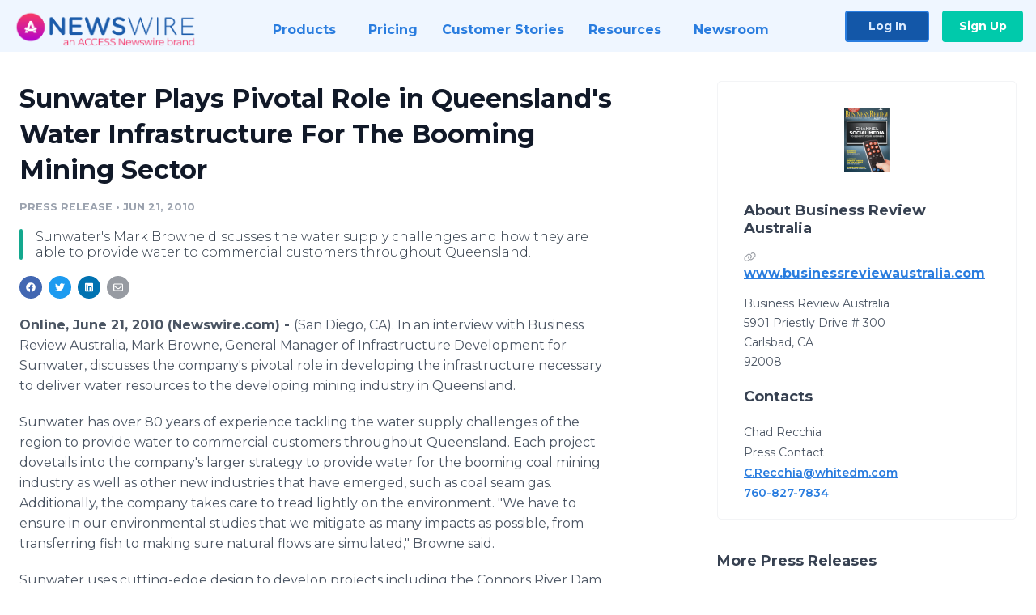

--- FILE ---
content_type: text/html; charset=utf-8
request_url: https://www.newswire.com/news/sunwater-plays-pivotal-role-in-queenslands-water-infrastructure-for-the-150959
body_size: 9764
content:

<!DOCTYPE html>
<html lang="en" class="newswire website bs4
                ">
<head>

    <meta name="csrf-token" content="9Fh6l0mYKvHvDDl2Ph2uTItiibmqnihmvGyv48XB" />
    <meta charset="utf-8" />
    <meta name="viewport" content="width=device-width, initial-scale=1" />
    <base href="https://www.newswire.com/" />

    
    <title>
                                    Sunwater Plays Pivotal Role in Queensland&#039;s Water Infrastructure For The Booming Mining Sector |
                                    Newswire
            </title>

    
    
    
            <link rel="canonical" href="https://www.newswire.com/news/sunwater-plays-pivotal-role-in-queenslands-water-infrastructure-for-the-150959" />
        <meta name="twitter:card" content="summary_large_image" />
    <meta name="twitter:title" content="Sunwater Plays Pivotal Role in Queensland&#039;s Water Infrastructure For The Booming Mining Sector" />
    <meta name="twitter:description" content="Sunwater's Mark Browne discusses the water supply challenges and how they are able to provide water to commercial customers throughout Queensland." />

    <meta property="og:url" content="https://www.newswire.com/news/sunwater-plays-pivotal-role-in-queenslands-water-infrastructure-for-the-150959" />
    <meta property="og:title" content="Sunwater Plays Pivotal Role in Queensland&#039;s Water Infrastructure For The Booming Mining Sector" />
    <meta property="og:description" content="Sunwater's Mark Browne discusses the water supply challenges and how they are able to provide water to commercial customers throughout Queensland." />
    <meta property="fb:app_id" content="586234651427775" />

    
    
    
    <meta name="description" content="Sunwater's Mark Browne discusses the water supply challenges and how they are able to provide water to commercial customers throughout Queensland." />
    <meta name="keywords" content="Australia Business News, Australia Energy, Irrigated Agriculture, Queensland Development, Sunwater, urban development, Water Development, Water Infrastructure, Water Management" />


    <link rel="preconnect" href="https://fonts.googleapis.com"> 
<link rel="preconnect" href="https://fonts.gstatic.com" crossorigin> 
<link rel="stylesheet" href="//fonts.googleapis.com/css?family=Open+Sans:300,400,600,700,800,300italic,400italic,600italic,700italic" />
<link rel="stylesheet" href="//fonts.googleapis.com/css?family=Montserrat:300,400,500,600,700" />

    
    <link rel="stylesheet" href="https://cdn.nwe.io/assets/loader/1e5077fc26cc0d831be279a19a67f0355e65f37b563910d2eb9b3330d6323789.css">

    <!--[if lt IE 9]><script src="https://cdn.nwe.io/assets/loader/8b573b860cec1ce2b310a7f2ab1c405ce8f0ba7faea920a11c29a77ca0b419cd.js" class="js-loader"></script>
<![endif]-->
    <!--[if IE]><meta http-equiv="X-UA-Compatible" content="IE=edge,chrome=1" /><![endif]-->

    <script>

window._defer_callback_jQuery = [];
window._defer_callback = [];

window.$ = function(callback) {
	if (typeof callback === 'function')
		_defer_callback_jQuery.push(callback);
};

window.defer = function(callback) {
	if (typeof callback === 'function')
		_defer_callback.push(callback);
};

// replacement for $(window).on('load', ...);
// that handles the case where window is already loaded
window.deferUntilComplete = function(callback) {
	if (document.readyState !== 'complete')
		return window.addEventListener('load', callback);
	return callback();
};

</script>

    <link href="https://cdn.nwe.io/assets/im/favicon.ico?1f42aacef" type="image/x-icon" rel="shortcut icon" />
    <link href="https://cdn.nwe.io/assets/im/favicon.ico?1f42aacef" type="image/x-icon" rel="icon" />

    <!-- Google Tag Manager -->
<!-- Start GTM Dependency -->
<script>
// Initialize backend session from FullStory session url
window['_fs_ready'] = () => {
    const sessionUrl = FS.getCurrentSessionURL();
    const savedSession = "";

    if (sessionUrl && sessionUrl !== savedSession) {
        const formData = new FormData();
        formData.append('url', sessionUrl);
        fetch("https:\/\/www.newswire.com\/api\/session\/fullstory", {
            method: 'POST',
            body: formData,
            headers: {Accept: 'application/json'}
        })
        .catch(() => {
            console.warn('Fullstory session error.');
        })
    }
};

</script>
<!-- End GTM Dependency -->
<!-- Google Tag Manager Datalayer-->
<script type="application/javascript">
window.dataLayer = window.dataLayer || [];

dataLayer.push({
    'isUserOnline': false,
    'isAdminOnline': false,
    'isUserPanel': false,
    'brandName': "Newswire",
    'isFullStoryEnabled': false,
    'isCollab': false,
    'isMediaRoom': false,
    'isSalesGeneration': false,
    'isNewswirePlatform': true,
    })
</script>
<!-- Google Tag Manager Datalayer-->

<script>(function(w,d,s,l,i){w[l]=w[l]||[];w[l].push({'gtm.start':
new Date().getTime(),event:'gtm.js'});var f=d.getElementsByTagName(s)[0],
j=d.createElement(s),dl=l!='dataLayer'?'&l='+l:'';j.async=true;j.src=
'https://www.googletagmanager.com/gtm.js?id='+i+dl;f.parentNode.insertBefore(j,f);
})(window,document,'script','dataLayer', "GTM-TKKB8JX");</script>
<!-- End Google Tag Manager -->
    <meta name="google-site-verification" content="q8ryY6fz2fhB9rFoyyhK0b6aq7qYS99CRThypWPaZOA" />

        <link rel="canonical" href="https://www.newswire.com/view/content/sunwater-plays-pivotal-role-in-queenslands-water-infrastructure-for-the-150959" />
    
    <script>

    CKEDITOR_BASEPATH  = "https:\/\/cdn.nwe.io\/assets\/lib\/ckeditor\/";
    NR_USER_ID         = null;
    RELATIVE_URI       = "view\/content\/sunwater-plays-pivotal-role-in-queenslands-water-infrastructure-for-the-150959";
    ASSETS_VERSION     = "1f42aacef";
    IS_DEVELOPMENT     = false;
    IS_PRODUCTION      = true;
    ASSETS_BASE        = "https:\/\/cdn.nwe.io\/assets\/";

    </script>

    
</head>
<body class="relative">
    <!-- Google Tag Manager (noscript) -->
<noscript><iframe src="https://www.googletagmanager.com/ns.html?id=GTM-TKKB8JX"
height="0" width="0" style="display:none;visibility:hidden"></iframe></noscript>
<!-- End Google Tag Manager (noscript) -->
    
    <!--[if lt IE 8]><p class="chromeframe">You are using an <strong>outdated</strong> browser.
    Please <a href="http://browsehappy.com/">upgrade your browser</a> or
    <a href="http://www.google.com/chromeframe/?redirect=true">activate Google Chrome Frame</a>
    to improve your experience.</p><![endif]-->

    <div id="fb-root"></div>
<!-- Start Navigation -->
<div class="nw-navigation-section " data-state="close">
    <link rel="stylesheet" href="https://cdn.nwe.io/assets_v3/css/components/navigation.css?id=0b9eb035dcdc3edca30889d785bedfcf" />
    <header class="nw-navigation">
        <nav class="nw-navigation__nav" aria-label="Main">
            <a class="nw-navigation__brand" href="/">
                <!-- Desktop logo (hidden on mobile) -->
                <img class="nw-navigation__brand-logo--desktop" width="969" height="194" src="https://cdn.nwe.io/assets/im/website_alt/newswire_ANW_logo.png?v=4fa7a5154" alt="Newswire">
                <!-- Mobile logo (hidden on desktop) -->
                <img class="nw-navigation__brand-logo--mobile" width="120" height="24" src="https://cdn.nwe.io/assets/im/website_alt/logo.svg?v=4fa7a5154" alt="Newswire">
            </a>
            <a role="button" aria-label="navigation toggle" tabindex="0" class="nw-navigation__toggle-wrapper">
                <span class="nw-navigation__toggle"></span>
            </a>
            <menu class="nw-navigation__menu">
                <li data-active-listen class="nw-navigation__item parent" data-state="close">
                    <span class="nw-navigation__item-text">
                        <span class="nw-navigation__item-text-title">Products<span class="fal fa-angle-down"></span>
                        </span>
                    </span>
                    <menu class="nw-navigation__subitems">
                        <li class="nw-navigation__subitem">
                            <a class="nw-navigation__subitem-text nw-navigation__icon nw-navigation__icon--pr-distro"
                                href="https://www.newswire.com/press-release-distribution">
                                Press Release Distribution
                            </a>
                        </li>
                        <li class="nw-navigation__subitem">
                            <a class="nw-navigation__subitem-text nw-navigation__icon nw-navigation__icon--puzzle"
                                href="https://www.newswire.com/press-release-optimizer">
                                Press Release Optimizer
                            </a>
                        </li>
                        <li class="nw-navigation__subitem">
                            <a class="nw-navigation__subitem-text nw-navigation__icon nw-navigation__icon--media-suite"
                                href="https://www.newswire.com/media-suite">
                                Media Suite
                            </a>
                        </li>
                        <li class="nw-navigation__subitem">
                            <a class="nw-navigation__subitem-text nw-navigation__icon nw-navigation__icon--media-db"
                                href="https://www.newswire.com/media-database">
                                Media Database
                            </a>
                        </li>
                        <li class="nw-navigation__subitem">
                            <a class="nw-navigation__subitem-text nw-navigation__icon nw-navigation__icon--media-pitching"
                                href="https://www.newswire.com/media-pitching">
                                Media Pitching
                            </a>
                        </li>
                        <li class="nw-navigation__subitem">
                            <a class="nw-navigation__subitem-text nw-navigation__icon nw-navigation__icon--media-monitoring"
                                href="https://www.newswire.com/media-monitoring">
                                Media Monitoring
                            </a>
                        </li>
                        <li class="nw-navigation__subitem">
                            <a class="nw-navigation__subitem-text nw-navigation__icon nw-navigation__icon--analytics"
                                href="https://www.newswire.com/analytics">
                                Analytics
                            </a>
                        </li>
                        <li class="nw-navigation__subitem">
                            <a class="nw-navigation__subitem-text nw-navigation__icon nw-navigation__icon--newsrooms"
                                href="https://www.newswire.com/media-room">
                                Media Room
                            </a>
                        </li>
                    </menu>
                </li>

                <li data-active-listen class="nw-navigation__item">
                    <a class="nw-navigation__item-text" href="https://www.newswire.com/pricing">
                    <span class="nw-navigation__item-text-title">Pricing</span></a>
                </li>

                <li data-active-listen class="nw-navigation__item">
                    <a class="nw-navigation__item-text" href="https://www.newswire.com/customer-success-stories">
                    <span class="nw-navigation__item-text-title">Customer Stories</span></a>
                </li>

                <li data-active-listen class="nw-navigation__item parent" data-state="close">
                    <span class="nw-navigation__item-text">
                        <span class="nw-navigation__item-text-title">Resources<span class="fal fa-angle-down"></span></span>
                    </span>
                    <menu class="nw-navigation__subitems">
                        <li class="nw-navigation__subitem">
                            <a class="nw-navigation__subitem-text nw-navigation__icon nw-navigation__icon--education"
                                href="https://www.newswire.com/resources">
                                Education
                            </a>
                        </li>
                        <li class="nw-navigation__subitem">
                            <a class="nw-navigation__subitem-text nw-navigation__icon nw-navigation__icon--blog"
                                href="https://www.newswire.com/blog">
                                Blog
                            </a>
                        </li>
                        <li class="nw-navigation__subitem">
                            <a class="nw-navigation__subitem-text nw-navigation__icon nw-navigation__icon--planner"
                                href="https://www.newswire.com/planner/intro">
                                PR & Earned Media Planner
                            </a>
                        </li>
                        <li class="nw-navigation__subitem">
                            <a class="nw-navigation__subitem-text nw-navigation__icon nw-navigation__icon--journalists"
                                href="https://www.newswire.com/journalists">
                                For Journalists
                            </a>
                        </li>
                        <li class="nw-navigation__subitem">
                            <a class="nw-navigation__subitem-text nw-navigation__icon nw-navigation__icon--feed"
                                href="https://www.newswire.com/feeds">
                                RSS Feeds
                            </a>
                        </li>
                        <li class="nw-navigation__subitem">
                            <a class="nw-navigation__subitem-text nw-navigation__icon nw-navigation__icon--support"
                                href="mailto:support@newswire.com">
                                Support
                            </a>
                        </li>
                    </menu>
                </li>

                <li data-active-listen class="nw-navigation__item">
                    <a class="nw-navigation__item-text" href="https://www.newswire.com/newsroom">
                    <span class="nw-navigation__item-text-title">Newsroom</span></a>
                </li>

                <li class="nw-navigation__item buttons">
                    <a class="nw-navigation__item-text login" href="https://app.accessnewswire.com/login/newswire">Log In</a>
                    <a class="nw-navigation__item-text signup" href="https://app.accessnewswire.com/login/newswire">Sign Up</a>
                </li>
            </menu>
        </nav>
    </header>

    
    <script type="application/javascript">
        (() => {

            // setTimeout to remove from current blocking stack to allow content/scripts to load prior
            setTimeout(() => {
                initNavActiveFunctionality();
                initNavToggleFunctionality();
            });

            /**
             * Active menu item based on the url and toggle submenu
             *
             * @return  void
             */
            function initNavActiveFunctionality() {
                const pageUrl = window.location.href;
                Array.from(document.querySelectorAll('[data-active-listen]')).forEach(element => {
                    handleActiveElement(element, pageUrl);
                });
            }

            /**
             * Active sandwich icon and submenu click functionality
             *
             * @return  void
             */
            function initNavToggleFunctionality() {
                // Responsive sandwich icon click functionality
                setToggleState('.nw-navigation__toggle-wrapper', '.nw-navigation-section');
                // Responsive submenu click functionality
                setToggleState('.nw-navigation__item.parent');
            }

            /**
             * Set the element class to is-active if it contains one or more link to the current page
             *
             * @param  {HTMLElement} element The element holding possible links
             * @param  {string} pageUrl The page url string
             * @return  void
             */
            function handleActiveElement(element, pageUrl) {
                let isActive;
                for (const link of [...element.querySelectorAll('a')]) {
                    isActive = false;
                    if (!link.href) {
                        console.error('There should be at least one valid link under elements with data-active-listen attribute');
                        return;
                    }
                    // Newsroom submenu edge cases
                    if (element.className.includes('nw-subnavigation__item')
                        && link.pathname === '/newsroom'
                        && /\/newsroom\/./.test(pageUrl)
                        && !pageUrl.includes('/newsroom/page')) {

                        continue;
                    }

                    // All other links
                    if (pageUrl.includes(link.href)
                        && !pageUrl.includes(`${link.href}-`)
                        && !pageUrl.includes(`${link.href}_`)) {

                        isActive = true;
                        link.classList.add('is-active');
                        break;
                    }
                }

                if (isActive) {
                    element.classList.add('is-active');
                }
            }


            /**
             * Toggle open|close states
             *
             * @param  {string} clickElement The element watching for the event
             * @param  {string|null} stateElement The element holding the state, null when state and event element are the same
             * @return  void
             */
            function setToggleState(clickElementSelector, stateElementSelector = null) {
                const stateElements = [];
                for (const clickElement of [...document.querySelectorAll(clickElementSelector)]) {
                    const stateElement = stateElementSelector ? document.querySelector(stateElementSelector) : clickElement;
                    if (!stateElement) {
                        return;
                    }
                    stateElements.push(stateElement);
                    clickElement.addEventListener('mousedown', () => {
                        stateElements.forEach(element => {
                            if (element && element !== stateElement) {
                                element.dataset.state = 'close';
                            }
                        });
                        stateElement.dataset.state = stateElement.dataset.state === 'open' ? 'close' : 'open';
                    });
                }
            }

        })();
    </script>
</div>
<!-- End Navigation -->
<div class="main-content">

        
    <section class="content-view">

        <div id="cv-container" class="content-type-pr">
                <main role="main">
    <section class="pr-section ">
        <div class="pr-body-wrapper">
            <article class="pr-body">
                <div id="feedback">
</div>
                
                
                <h1 class="article-header">Sunwater Plays Pivotal Role in Queensland&#039;s Water Infrastructure For The Booming Mining Sector</h1>

                <div class="article-info">
        <span class="ai-category">Press Release</span>
    <span class="dash">•</span>
        <span class="ai-date">
                                                    Jun 21, 2010                        </span>
</div>
                                    <section class="content-summary">
                        Sunwater's Mark Browne discusses the water supply challenges and how they are able to provide water to commercial customers throughout Queensland.                    </section>
                
                <link rel="stylesheet" href="https://cdn.nwe.io/assets_v3/css/components/content-share.css?id=b7b38a2f11903377764d63cfacf2a9e6" />
<nav class="content-share">
    <ul class="content-share__list ">
            <li class="content-share__list-item content-share__list-item--facebook"
            onclick="window.open(&#039;https://www.facebook.com/share.php?u=https://www.newswire.com/news/sunwater-plays-pivotal-role-in-queenslands-water-infrastructure-for-the-150959&#039;, &#039;_blank&#039;, &#039;toolbar=0,status=0,width=626,height=436&#039;)">
            <a target="_blank"
                title="Share with facebook"
                href=" #"
                aria-label="Share: facebook">
            </a>
        </li>
            <li class="content-share__list-item content-share__list-item--twitter"
            onclick="window.open(&#039;https://twitter.com/intent/tweet?text=Sunwater%20Plays%20Pivotal%20Role%20in%20Queensland%27s%20Water%20Infrastructure%20For%20The%20Booming%20Mining%20Sector+https://www.newswire.com/news/sunwater-plays-pivotal-role-in-queenslands-water-infrastructure-for-the-150959&#039;, &#039;_blank&#039;, &#039;toolbar=0,status=0,width=626,height=436&#039;)">
            <a target="_blank"
                title="Share with twitter"
                href=" #"
                aria-label="Share: twitter">
            </a>
        </li>
            <li class="content-share__list-item content-share__list-item--linkedin"
            onclick="window.open(&#039;https://www.linkedin.com/sharing/share-offsite/?url=https://www.newswire.com/news/sunwater-plays-pivotal-role-in-queenslands-water-infrastructure-for-the-150959&#039;, &#039;_blank&#039;, &#039;toolbar=0,status=0,width=626,height=436&#039;)">
            <a target="_blank"
                title="Share with linkedin"
                href=" #"
                aria-label="Share: linkedin">
            </a>
        </li>
            <li class="content-share__list-item content-share__list-item--email"
            onclick="">
            <a target="_blank"
                title="Share with email"
                href=" mailto:?subject=Sunwater%20Plays%20Pivotal%20Role%20in%20Queensland%27s%20Water%20Infrastructure%20For%20The%20Booming%20Mining%20Sector&amp;body=https://www.newswire.com/news/sunwater-plays-pivotal-role-in-queenslands-water-infrastructure-for-the-150959"
                aria-label="Share: email">
            </a>
        </li>
        </ul>
</nav>

                
                <div class="pr-html">
                    <p>    <strong class="date-line">
        Online, June 21, 2010 (Newswire.com)
        -
    </strong>(San Diego, CA). In an interview with Business Review Australia, Mark Browne, General Manager of Infrastructure Development for Sunwater, discusses the company's pivotal role in developing the infrastructure necessary to deliver water resources to the developing mining industry in Queensland. </p><p>Sunwater has over 80 years of experience tackling the water supply challenges of the region to provide water to commercial customers throughout Queensland. Each project dovetails into the company's larger strategy to provide water for the booming coal mining industry as well as other new industries that have emerged, such as coal seam gas. Additionally, the company takes care to tread lightly on the environment. "We have to ensure in our environmental studies that we mitigate as many impacts as possible, from transferring fish to making sure natural flows are simulated," Browne said.</p><p>Sunwater uses cutting-edge design to develop projects including the Connors River Dam and Pipelines Project, Coal Seam Gas Water project, Water for Bowen and Cloncurry Pipeline. From water infrastructure upgrades and supply projects to creating new avenues for reclaimed water, the experts at SunWater can devise a comprehensive and durable water package that meets the needs of their customers, while ensuring the wise use of precious water resources. </p><p>Sunwater is a leading company providing water infrastructure and supply solutions throughout Queensland, Australia and internationally. The company provides direct water supply services to a large number of customers including irrigators, mines, power generator and local government. </p><p>Read the full article at http://www.businessreviewaustralia.com/node/33851.</p>
                    <!-- DEPRECATED. We have now removed most scraped content -->
                    
                    
                                                        </div>

                                                    <div class="pr-subsection">
                        <h4 class="feature-text">Tags</h4>
                        <ul class="tag-list">
                                                    <li class="tag-list__item">
                                <a href="newsroom/tag/australia-business-news" target="_blank" >Australia Business News</a>
                            </li>
                                                    <li class="tag-list__item">
                                <a href="newsroom/tag/australia-energy" target="_blank" >Australia Energy</a>
                            </li>
                                                    <li class="tag-list__item">
                                <a href="newsroom/tag/irrigated-agriculture" target="_blank" >Irrigated Agriculture</a>
                            </li>
                                                    <li class="tag-list__item">
                                <a href="newsroom/tag/queensland-development" target="_blank" >Queensland Development</a>
                            </li>
                                                    <li class="tag-list__item">
                                <a href="newsroom/tag/sunwater" target="_blank" >Sunwater</a>
                            </li>
                                                    <li class="tag-list__item">
                                <a href="newsroom/tag/urban-development" target="_blank" >urban development</a>
                            </li>
                                                    <li class="tag-list__item">
                                <a href="newsroom/tag/water-development" target="_blank" >Water Development</a>
                            </li>
                                                    <li class="tag-list__item">
                                <a href="newsroom/tag/water-infrastructure" target="_blank" >Water Infrastructure</a>
                            </li>
                                                    <li class="tag-list__item">
                                <a href="newsroom/tag/water-management" target="_blank" >Water Management</a>
                            </li>
                                                </ul>
                    </div>
                
                                            </article>
        </div>

        <div class="pr-sidebar-wrapper">
            <div class="pr-sidebar">
                                    
                                        <a target="_blank" class="use-lightbox pr-logo-link" href="https://cdn.nwe.io/files/x/79/0b/37f6435b911c4c2cbd89f8d7c5e5.jpg">
                        <img alt="Business Review Australia"
                            src="https://cdn.nwe.io/files/x/96/cf/407e07992f5b4d59624dea9a5c90.png" class="pr-logo"
                            width="56"
                            height="80"/>
                    </a>
                                    
                                                            <h4 class="pr-sidebar__title">
                            About Business Review Australia                                                    </h4>
                    
                    
                                            <div class="pr-sidebar__link-wrap">
                            <svg width="15" height="13" viewBox="0 0 15 13" fill="none" xmlns="http://www.w3.org/2000/svg">
                                <path d="M4.05469 3.59375C5.36719 2.28125 7.5 2.28125 8.8125 3.59375C10.0781 4.83594 10.125 6.85156 8.97656 8.1875L8.83594 8.32812C8.625 8.5625 8.27344 8.58594 8.03906 8.39844C7.80469 8.1875 7.78125 7.83594 7.99219 7.60156L8.10938 7.46094C8.90625 6.57031 8.85938 5.23438 8.01562 4.39062C7.14844 3.5 5.71875 3.5 4.82812 4.39062L2.17969 7.03906C1.3125 7.92969 1.3125 9.33594 2.17969 10.2266C3.02344 11.0469 4.35938 11.0938 5.25 10.3203L5.39062 10.2031C5.625 9.99219 5.97656 10.0156 6.1875 10.25C6.39844 10.4844 6.375 10.8359 6.14062 11.0469L6 11.1641C4.66406 12.3359 2.64844 12.2656 1.38281 11.0234C0.0703125 9.71094 0.0703125 7.55469 1.38281 6.24219L4.05469 3.59375ZM10.9453 9.42969C9.60938 10.7422 7.47656 10.7422 6.16406 9.42969C4.89844 8.16406 4.85156 6.17188 6 4.83594L6.11719 4.69531C6.32812 4.46094 6.67969 4.4375 6.91406 4.64844C7.14844 4.85938 7.17188 5.21094 6.96094 5.44531L6.86719 5.5625C6.07031 6.45312 6.11719 7.78906 6.96094 8.63281C7.82812 9.5 9.25781 9.5 10.1484 8.63281L12.7969 5.98438C13.6641 5.09375 13.6641 3.6875 12.7969 2.79688C11.9531 1.97656 10.6172 1.92969 9.72656 2.70312L9.58594 2.82031C9.35156 3.03125 9 3.00781 8.78906 2.77344C8.57812 2.53906 8.60156 2.1875 8.83594 1.97656L8.97656 1.85938C10.3125 0.6875 12.3281 0.757812 13.5938 2C14.9062 3.3125 14.9062 5.44531 13.5938 6.78125L10.9453 9.42969Z" fill="#979BA2"/>
                            </svg>
                            <a class="pr-sidebar__link"
                                title="www.businessreviewaustralia.com"
                                target="_blank"
                                rel="noopener noreferrer"
                                href="http://www.businessreviewaustralia.com/">
                                www.businessreviewaustralia.com                            </a>
                        </div>
                    
                    
                                            <div class="pr-sidebar__address">
                            Business Review Australia <br>
                            5901 Priestly Drive # 300                             <br>
                            Carlsbad, CA <br>92008                        </div>
                                    

                                                                        <hr class="pr-subsection__hr sm-only"/>
                    
                    <h4 class="pr-sidebar__title">Contacts</h4>
                    <link rel="stylesheet" href="https://cdn.nwe.io/assets_v3/css/components/contact-list.css?id=13a15d0af470aa16bcb314b066a3a551" />
<ul class="pr-contact-list">
    <li class="pr-contact-list__item">
        <p class="pr-contact-list__line">Chad Recchia</p>
            <p class="pr-contact-list__line">Press Contact</p>
                <a class="pr-contact-list__line pr-contact-list__line--email"
            href="mailto:C.Recchia@whitedm.com"
            rel="noopener noreferrer">
            C.Recchia@whitedm.com
        </a>
                <a class="pr-contact-list__line pr-contact-list__line--phone"
            href="tel:760-827-7834"
            rel="noopener noreferrer">
            760-827-7834
        </a>
        </li>
</ul>
                
            </div>
                        <hr class="pr-subsection__hr sm-only"/>
            <h4 class="pr-sidebar__title">More Press Releases</h4>
                <link rel="stylesheet" href="https://cdn.nwe.io/assets_v3/css/components/related-prs.css?id=6740cc11aaae4a2d46abbc54b572855b" />
<ul class="related-prs">
    <li class="related-prs__item">
        <a class="related-prs__link"
            href="https://www.newswire.com/news/australias-most-beloved-inventions-from-vegemite-to-google-maps-and-151188"
            target="_blank"
            rel="noopener noreferrer">
            <h5 class="related-prs__title">Australia&#039;s Most Beloved Inventions, from Vegemite to Google Maps and Beyond, in the January Issue of Business Review Australia</h5>
            <p class="related-prs__date">15 years ago</p>
            <p class="related-prs__summary">Business Review Australia, the leading digital business publication for C-level executives, is pleased to announce the launch of its January issue. In the cover story, "A Timeline of Australia's Most Innovative Inventions,"</p>
        </a>
    </li>
    <li class="related-prs__item">
        <a class="related-prs__link"
            href="https://www.newswire.com/news/suncorp-life-executive-gm-david-carter-explains-why-the-federal-151183"
            target="_blank"
            rel="noopener noreferrer">
            <h5 class="related-prs__title">Suncorp Life Executive GM, David Carter, Explains Why the Federal Government Must Reform Its Superannuation Policies</h5>
            <p class="related-prs__date">15 years ago</p>
            <p class="related-prs__summary">In the October issue of Business Review Australia, David Carter, the Suncorp Life Executive GM, discusses what the Federal Government must to reform the nation's superannuation system.</p>
        </a>
    </li>
    <li class="related-prs__item">
        <a class="related-prs__link"
            href="https://www.newswire.com/news/learn-new-tips-and-tricks-to-leverage-social-media-channels-in-the-151172"
            target="_blank"
            rel="noopener noreferrer">
            <h5 class="related-prs__title">Learn New Tips and Tricks to Leverage Social Media Channels in the October Issue of Business Review Australia</h5>
            <p class="related-prs__date">15 years ago</p>
            <p class="related-prs__summary">In the cover story, "How effective is your social media strategy?" the publication explores ways to use social media channels such as YouTube, Twitter and Facebook to your business' benefit.</p>
        </a>
    </li>
</ul>
                    </div>
    </section>
</main>

<script type="application/ld+json">
    {"@context":"https:\/\/schema.org","@type":"NewsArticle","headline":"Sunwater Plays Pivotal Role in Queensland\u0027s Water Infrastructure For The Booming Mining Sector","image":["https:\/\/cdn.nwe.io\/assets\/im\/website_alt\/logo.svg?v=4fa7a5154"],"datePublished":"2010-06-21T18:16:49.000000Z","dateModified":"-000001-11-30T00:00:00.000000Z","articleBody":"\u003Cp\u003E(San Diego, CA). In an interview with Business Review Australia, Mark Browne, General Manager of Infrastructure Development for Sunwater, discusses the company\u0027s pivotal role in developing the infrastructure necessary to deliver water resources to the developing mining industry in Queensland. \u003Cbr \/\u003E\u003Cbr \/\u003ESunwater has over 80 years of experience tackling the water supply challenges of the region to provide water to commercial customers throughout Queensland. Each project dovetails into the company\u0027s larger strategy to provide water for the booming coal mining industry as well as other new industries that have emerged, such as coal seam gas. Additionally, the company takes care to tread lightly on the environment. \u0022We have to ensure in our environmental studies that we mitigate as many impacts as possible, from transferring fish to making sure natural flows are simulated,\u0022 Browne said.\u003Cbr \/\u003E\u003Cbr \/\u003ESunwater uses cutting-edge design to develop projects including the Connors River Dam and Pipelines Project, Coal Seam Gas Water project, Water for Bowen and Cloncurry Pipeline. From water infrastructure upgrades and supply projects to creating new avenues for reclaimed water, the experts at SunWater can devise a comprehensive and durable water package that meets the needs of their customers, while ensuring the wise use of precious water resources. \u003Cbr \/\u003E\u003Cbr \/\u003ESunwater is a leading company providing water infrastructure and supply solutions throughout Queensland, Australia and internationally. The company provides direct water supply services to a large number of customers including irrigators, mines, power generator and local government. \u003Cbr \/\u003E\u003Cbr \/\u003ERead the full article at http:\/\/www.businessreviewaustralia.com\/node\/33851.\u003C\/p\u003E","author":{"0":{"@type":"Organization","name":"Business Review Australia"},"url":"http:\/\/www.businessreviewaustralia.com\/"},"publisher":{"@type":"Organization","name":"Newswire","logo":{"@type":"ImageObject","url":"https:\/\/cdn.nwe.io\/assets\/im\/website_alt\/logo.svg?v=4fa7a5154"}}}</script>

<script>

    var image = new Image();
    image.src = "https:\/\/stats.nwe.io\/x\/im?ref=WyJmMm5yIl0&hit%2Csum=WyJtciIsIjE1MTQiLCJmMm5yIl0";

</script>


            </div>
        
    </section>
    
</div>        <!-- Start Footer -->
<link rel="stylesheet" href="https://cdn.nwe.io/assets_v3/css/components/footer.css?id=1d499140ec3ac8fe22ced716c28872f6" />
<footer class="nw-footer" id="nw-footer">
    <div class="nw-footer__wrapper">
        <div class="nw-footer__top">
            <div class="nw-footer__top-left">
                <img width="189" height="24" class="nw-footer__logo" src="https://cdn.nwe.io/assets/im/website_alt/logo.svg?v=4fa7a5154" alt="Newswire">
            </div>
            <div class="nw-footer__top-right">
                                    <div class="nw-footer__pr-guide-wrapper">
                        <div class="nw-footer__pr-guide">
                            <a href="/contact">
                                <button type="button" class="nw-footer__pr-guide__button">Free PR Guide</button>
                            </a>
                        </div>
                    </div>
                            </div>
        </div>
                    <div class="nw-footer__menu">
                <section class="nw-footer__menu-column">
                    <h4 class="nw-footer__menu-heading">Products</h4>
                    <menu class="nw-footer__menu-items">
                        <li><a href="https://www.newswire.com/press-release-distribution">Press Release Distribution</a></li>
                        <li><a href="https://www.newswire.com/financial-distribution">Financial Distribution</a></li>
                        <li><a href="https://www.newswire.com/media-suite">Media Suite</a></li>
                        <li><a href="https://www.newswire.com/media-database">Media Database</a></li>
                        <li><a href="https://www.newswire.com/media-pitching">Media Pitching</a></li>
                        <li><a href="https://www.newswire.com/media-monitoring">Media Monitoring</a></li>
                        <li><a href="https://www.newswire.com/analytics">Analytics</a></li>
                        <li><a href="https://www.newswire.com/media-room">Media Room</a></li>
                        <li><a href="https://www.newswire.com/customer-success">Customer Success</a></li>
                        <li><a href="https://www.newswire.com/press-release-optimizer">Press Release Optimizer</a></li>
                    </menu>
                </section>
                <section class="nw-footer__menu-column">
                    <h4 class="nw-footer__menu-heading">Company</h4>
                    <menu class="nw-footer__menu-items">
                        <li><a href="https://www.newswire.com/about">About Us</a></li>
                        <li><a href="https://www.newswire.com/blog">Blog</a></li>
                        <li><a href="https://www.newswire.com/customer-success-stories">Customer Stories</a></li>
                        <li><a href="https://mediaroom.newswire.com/">Our Media Room</a></li>
                    </menu>
                </section>
                <section class="nw-footer__menu-column">
                    <h4 class="nw-footer__menu-heading">Resources</h4>
                    <menu class="nw-footer__menu-items">
                        <li><a href="https://www.newswire.com/resources">Resource Center</a></li>
                        <li><a href="https://www.newswire.com/journalists">For Journalists</a></li>
                        <li><a href="https://www.newswire.com/newsroom">Newsroom</a></li>
                        <li><a href="https://www.newswire.com/planner">PR and Earned Media Planner</a></li>
                        <li><a href="https://www.newswire.com/feeds">RSS Feeds</a></li>
                        <li><a href="https://www.newswire.com/media-outlets">Media Outlets</a></li>
                    </menu>
                </section>
                <section class="nw-footer__menu-column">
                    <h4 class="nw-footer__menu-heading">Support</h4>
                    <menu class="nw-footer__menu-items">
                        <li><a href="https://www.newswire.com/contact">Contact Us</a></li>
                        <li><a href="mailto:support@newswire.com">Email Support</a></li>
                    </menu>
                </section>
            </div>
                <div class="nw-footer__bottom">
            <div class="nw-footer__bottom-column">
                <div class="nw-footer__bottom-copy">
                    &copy; 2005 - 2026 Newswire
                </div>
            </div>
            <div class="nw-footer__bottom-column">
                <menu class="nw-footer__bottom-social">
                    <li><a class="nw-footer__facebook" href="https://www.facebook.com/inewswire" aria-label="Facebook" rel="noopener" target="_blank"></a></li>
                    <li><a class="nw-footer__twitter" href="https://twitter.com/inewswire" aria-label="Twitter" rel="noopener" target="_blank"></a></li>
                    <li><a class="nw-footer__linkedin" href="https://www.linkedin.com/company/newswire-com" aria-label="LinkedIn" rel="noopener" target="_blank"></a></li>
                    <li><a class="nw-footer__instagram" href="https://www.instagram.com/newswirecom/" aria-label="Instagram" rel="noopener" target="_blank"></a></li>
                </menu>
            </div>
            <div class="nw-footer__bottom-column">
                <menu class="nw-footer__links nw-footer__links--bottom">
                    <li><a href="https://www.newswire.com/terms-of-service">Terms of Service</a></li>
                    <li><a href="https://www.newswire.com/privacy-policy">Privacy</a></li>
                    <li><a href="https://uptime.com/devices/services/60826/f23c95798372fa7b">Uptime</a></li>
                </menu>
            </div>
        </div>
    </div>
    <div class="nw-footer__background"></div>
</footer>
    </section>

    <script> window.$ = undefined; </script>

<script src="https://cdn.nwe.io/assets/loader/1291da06c98fc2806518ad5ccc132f1a3b2403f5b2e7bcf4cb6d9979791d24de.js" class="js-loader"></script>

<script>


if (typeof $ !== 'undefined') {

    window.$window = $(window);
    window.$document = $(document);

    window.deferUntilComplete(function() {

        var oldEventAdd = $.event.add;

        // Intercept $(window).on('load') call and
        // execute the callback immediately if the
        // window has already loaded.
        $.event.add = function( elem, types ) {

            // This misses the multiple-types case but that seems awfully rare
            if (elem === window && types === 'load' && window.document.readyState === 'complete') {
                if (typeof arguments[2] === 'function')
                    arguments[2].call(this);
            }

            return oldEventAdd.apply(this, arguments);

        };

    });
}

</script>

    <script src="https://cdn.nwe.io/assets/loader/01825c035723cc67607591c4693a4958317dd23c1980503a552ef6c803384f31.js" class="js-loader"></script>

    <!--[if lt IE 9]>
    <script src="https://cdn.nwe.io/assets/loader/01825c035723cc67607591c4693a4958317dd23c1980503a552ef6c803384f31.js" class="js-loader"></script>
    <![endif]-->

    <script>

if (window._defer_callback &&
	 window._defer_callback.length) {
	for (var i = 0; i < window._defer_callback.length; i++)
		window._defer_callback[i]();
}

window.defer = function(callback) {
	if (typeof callback === 'function')
		callback();
};

try {
	if (window._defer_callback_jQuery &&
		window._defer_callback_jQuery.length) {
		for (var i = 0; i < window._defer_callback_jQuery.length; i++)
			$(window._defer_callback_jQuery[i]);
	}
}
catch(err) { }

</script>

    <div id="eob">
            </div>
<script defer src="https://static.cloudflareinsights.com/beacon.min.js/vcd15cbe7772f49c399c6a5babf22c1241717689176015" integrity="sha512-ZpsOmlRQV6y907TI0dKBHq9Md29nnaEIPlkf84rnaERnq6zvWvPUqr2ft8M1aS28oN72PdrCzSjY4U6VaAw1EQ==" data-cf-beacon='{"version":"2024.11.0","token":"419f6f5ae088449e83cf87dc2c013fca","server_timing":{"name":{"cfCacheStatus":true,"cfEdge":true,"cfExtPri":true,"cfL4":true,"cfOrigin":true,"cfSpeedBrain":true},"location_startswith":null}}' crossorigin="anonymous"></script>
</body>
</html>


--- FILE ---
content_type: image/svg+xml
request_url: https://irp.cdn-website.com/fbdae4c0/dms3rep/multi/Icon-MediaRoom.svg
body_size: 510
content:
<?xml version="1.0" encoding="UTF-8"?>
<svg id="Layer_1" data-name="Layer 1" xmlns="http://www.w3.org/2000/svg" xmlns:xlink="http://www.w3.org/1999/xlink" viewBox="0 0 19.09 17.12">
  <defs>
    <style>
      .cls-1 {
        mask: url(#mask);
      }

      .cls-2 {
        stroke-width: 2px;
      }

      .cls-2, .cls-3, .cls-4 {
        fill: none;
        stroke: #000;
      }

      .cls-5 {
        fill: #fff;
        stroke-width: 0px;
      }

      .cls-4 {
        stroke-linecap: round;
      }
    </style>
    <mask id="mask" x="3.11" y="2.46" width="9.53" height="7.17" maskUnits="userSpaceOnUse">
      <g id="path-3-inside-1_250_235" data-name="path-3-inside-1 250 235">
        <rect class="cls-5" x="5.31" y="2.3" width="5.13" height="7.5" rx=".75" ry=".75" transform="translate(1.76 13.88) rotate(-89.54)"/>
      </g>
    </mask>
  </defs>
  <path class="cls-3" d="M15.09,16.61l-13.6-.11c-.55,0-1-.46-.99-1.01l.11-14c0-.55.46-1,1.01-.99l12.34.1c.55,0,1,.46.99,1.01l-.02,2.19"/>
  <path class="cls-3" d="M14.94,3.92l2.16.02c.83,0,1.49.68,1.49,1.51l-.08,9.69c0,.83-.68,1.49-1.51,1.49h-.66c-.83-.01-1.49-.69-1.49-1.52l.09-11.19Z"/>
  <g class="cls-1">
    <rect class="cls-2" x="5.31" y="2.3" width="5.13" height="7.5" rx=".75" ry=".75" transform="translate(1.76 13.88) rotate(-89.54)"/>
  </g>
  <line class="cls-4" x1="4.58" y1="11.96" x2="11.08" y2="12.01"/>
  <line class="cls-3" x1="12.3" y1="16.59" x2="16.12" y2="16.62"/>
</svg>